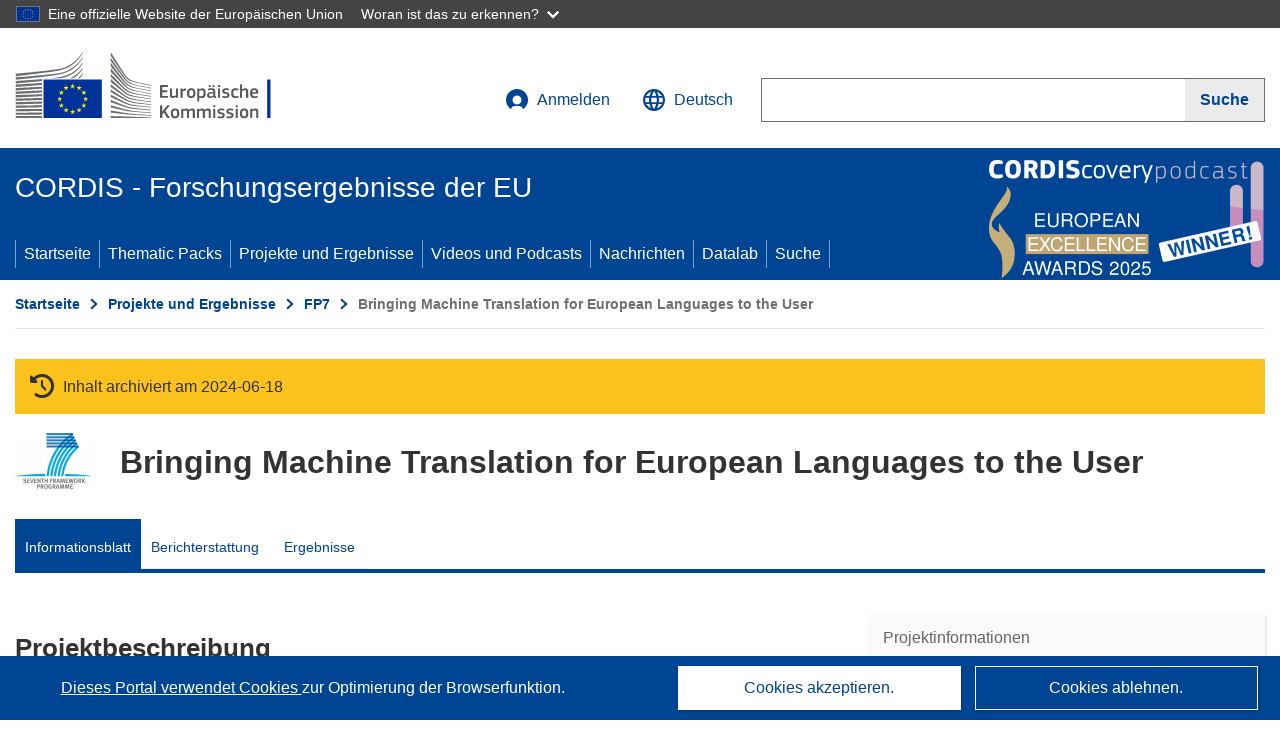

--- FILE ---
content_type: application/javascript; charset=UTF-8
request_url: https://cordis.europa.eu/datalab/visualisations/widget/api/getVersion.php?callback=jQuery371030226212337750114_1769383367005&_=1769383367007
body_size: -366
content:
jQuery371030226212337750114_1769383367005("12.3.0")

--- FILE ---
content_type: application/javascript; charset=UTF-8
request_url: https://cordis.europa.eu/datalab/visualisations/widget/api/getJsonpRsc.php?lv=&rsc=embargo&callback=jQuery371030226212337750114_1769383367005&_=1769383367006
body_size: -355
content:
jQuery371030226212337750114_1769383367005({"countries" : []}
)

--- FILE ---
content_type: application/javascript; charset=UTF-8
request_url: https://cordis.europa.eu/datalab/visualisations/widget/api/renderWidget.php?action=run&pid=231720&target=WidgetPlaceHolder&displaymeta=off&fullscreen=on&css=%2Fdatalab%2Fvisualisations%2Fwidget%2Fcss%2FwidgetMapContrib.css&type=project-contrib-map&lv=en&rootUrl=https%3A%2F%2Fcordis.europa.eu%2Fdatalab%2Fvisualisations&apikey=340e55f9-f2df-496a-9e06-99d918abede7&callback=jQuery371030226212337750114_1769383367005&_=1769383367014
body_size: 4801
content:
jQuery371030226212337750114_1769383367005("<script>$(document).ready(function() {initMap(\"WidgetPlaceHolder\",false, true);showProjectContribOnMap('WidgetPlaceHolder','{\"contributors\":[{\"rcn\":\"1910380\",\"name\":\"DUBLIN CITY UNIVERSITY\",\"type\":\"participant\",\"terminated\":\"false\",\"active\":\"true\",\"order\":\"7\",\"ecContribution\":\"272971\",\"netEcContribution\":\"-\",\"totalCost\":\"-\",\"street\":\"Glasnevin\",\"postalCode\":\"9\",\"postBox\":\"\",\"city\":\"Dublin\",\"countryCode\":\"IE\",\"latlon\":\"53.3782873,-6.2662006\",\"url\":\"http:\\\\\\\/\\\\\\\/www.dcu.ie\",\"activityType\":\"Higher or Secondary Education Establishments\"},{\"rcn\":\"2942770\",\"name\":\"CEET s.r.o.\",\"type\":\"participant\",\"terminated\":\"false\",\"active\":\"true\",\"order\":\"3\",\"ecContribution\":\"142868\",\"netEcContribution\":\"-\",\"totalCost\":\"-\",\"street\":\"ROHACOVA\",\"postalCode\":\"13000\",\"postBox\":\"\",\"city\":\"Prague\",\"countryCode\":\"CZ\",\"latlon\":\"\",\"activityType\":\"Private for-profit entities (excluding Higher or Secondary Education Establishments)\"},{\"rcn\":\"1916706\",\"name\":\"DEUTSCHES FORSCHUNGSZENTRUM FUR KUNSTLICHE INTELLIGENZ GMBH\",\"type\":\"coordinator\",\"terminated\":\"false\",\"active\":\"true\",\"order\":\"1\",\"ecContribution\":\"1136157\",\"netEcContribution\":\"-\",\"totalCost\":\"-\",\"street\":\"TRIPPSTADTER STRASSE 122\",\"postalCode\":\"67663\",\"postBox\":\"2080\",\"city\":\"Kaiserslautern\",\"countryCode\":\"DE\",\"latlon\":\"49.4289247,7.7508698\",\"url\":\"http:\\\\\\\/\\\\\\\/www.dfki.de\",\"activityType\":\"Research Organisations\"},{\"rcn\":\"1916283\",\"name\":\"JOHNS HOPKINS UNIVERSITY\",\"type\":\"participant\",\"terminated\":\"false\",\"active\":\"true\",\"order\":\"10\",\"ecContribution\":\"318459\",\"netEcContribution\":\"-\",\"totalCost\":\"-\",\"street\":\"NORTH CHARLES STREET  3400\",\"postalCode\":\"21218\",\"postBox\":\"\",\"city\":\"Baltimore\",\"countryCode\":\"US\",\"latlon\":\"39.3279338,-76.6184375\",\"url\":\"https:\\\\\\\/\\\\\\\/www.hopkinsmedicine.org\",\"activityType\":\"Higher or Secondary Education Establishments\"},{\"rcn\":\"2116158\",\"name\":\"INSTITUTE FOR PARALLEL PROCESSING OF THE BULGARIAN ACADEMY OF SCIENCES\",\"type\":\"participant\",\"terminated\":\"true\",\"active\":\"true\",\"order\":\"2\",\"ecContribution\":\"134400\",\"netEcContribution\":\"-\",\"totalCost\":\"-\",\"street\":\"G BONCHEV STREET 25 A\",\"postalCode\":\"1113\",\"postBox\":\"\",\"city\":\"SOFIA\",\"countryCode\":\"BG\",\"latlon\":\"\",\"url\":\"http:\\\\\\\/\\\\\\\/www.bas.bg\\\\\\\/clpp\\\\\\\/en\\\\\\\/indexen.htm\",\"activityType\":\"Higher or Secondary Education Establishments\"},{\"rcn\":\"1909535\",\"name\":\"FONDAZIONE BRUNO KESSLER\",\"type\":\"participant\",\"terminated\":\"false\",\"active\":\"true\",\"order\":\"8\",\"ecContribution\":\"429703\",\"netEcContribution\":\"-\",\"totalCost\":\"-\",\"street\":\"VIA SANTA CROCE 77\",\"postalCode\":\"38122\",\"postBox\":\"\",\"city\":\"Trento\",\"countryCode\":\"IT\",\"latlon\":\"46.0627414,11.124081763669\",\"url\":\"http:\\\\\\\/\\\\\\\/www.fbk.eu\",\"activityType\":\"Research Organisations\"},{\"rcn\":\"2942772\",\"name\":\"LUCY SOFTWARE AND SERVICES GMBH\",\"type\":\"participant\",\"terminated\":\"false\",\"active\":\"true\",\"order\":\"5\",\"ecContribution\":\"289546\",\"netEcContribution\":\"-\",\"totalCost\":\"-\",\"street\":\"Daisbachtalstr.\",\"postalCode\":\"74915\",\"postBox\":\"\",\"city\":\"Waibstadt\",\"countryCode\":\"DE\",\"latlon\":\"\",\"activityType\":\"Private for-profit entities (excluding Higher or Secondary Education Establishments)\"},{\"rcn\":\"1906248\",\"name\":\"UNIVERZITA KARLOVA\",\"type\":\"participant\",\"terminated\":\"false\",\"active\":\"true\",\"order\":\"4\",\"ecContribution\":\"485471\",\"netEcContribution\":\"-\",\"totalCost\":\"-\",\"street\":\"OVOCNY TRH 560\\\\\\\/5\",\"postalCode\":\"116 36\",\"postBox\":\"N\\\\\\\/A\",\"city\":\"Praha 1\",\"countryCode\":\"CZ\",\"latlon\":\"50.08647615,14.4246222336325\",\"url\":\"http:\\\\\\\/\\\\\\\/www.cuni.cz\",\"activityType\":\"Higher or Secondary Education Establishments\"},{\"rcn\":\"1911210\",\"name\":\"UNIVERSITE DU MANS\",\"type\":\"participant\",\"terminated\":\"false\",\"active\":\"true\",\"order\":\"6\",\"ecContribution\":\"227985\",\"netEcContribution\":\"-\",\"totalCost\":\"-\",\"street\":\"AVENUE OLIVIER MESSIAEN\",\"postalCode\":\"72085\",\"postBox\":\"535\",\"city\":\"Le Mans\",\"countryCode\":\"FR\",\"latlon\":\"48.0144028,0.1639881\",\"url\":\"http:\\\\\\\/\\\\\\\/www.univ-lemans.fr\\\\\\\/\",\"activityType\":\"Higher or Secondary Education Establishments\"},{\"rcn\":\"1905557\",\"name\":\"THE UNIVERSITY OF EDINBURGH\",\"type\":\"participant\",\"terminated\":\"false\",\"active\":\"true\",\"order\":\"9\",\"ecContribution\":\"712936\",\"netEcContribution\":\"-\",\"totalCost\":\"-\",\"street\":\"OLD COLLEGE, SOUTH BRIDGE\",\"postalCode\":\"EH8 9YL\",\"postBox\":\"N\\\\\\\/A\",\"city\":\"Edinburgh\",\"countryCode\":\"UK\",\"latlon\":\"55.94743165,-3.18651734851981\",\"url\":\"http:\\\\\\\/\\\\\\\/www.ed.ac.uk\\\\\\\/home\",\"activityType\":\"Higher or Secondary Education Establishments\"}]}');});<\/script>")

--- FILE ---
content_type: application/javascript
request_url: https://cordis.europa.eu/datalab/visualisations/js/systemUtil.js
body_size: 8514
content:

var MAP_BACKGROUND_GISCO_STREET = "https://gisco-services.ec.europa.eu/maps/tiles/OSMCartoComposite/EPSG3857/{z}/{x}/{y}.png";
var MAP_BACKGROUND_GISCO_LGRAY = "https://gisco-services.ec.europa.eu/maps/tiles/CountriesWorld/EPSG3857/{z}/{x}/{y}.png";
var MAP_BACKGROUND_OSM_STREET = "https://{s}.tile.openstreetmap.org/{z}/{x}/{y}.png";
var MAP_BACKGROUND_OSM_LGRAY = "https://{s}.tiles.wmflabs.org/bw-mapnik/{z}/{x}/{y}.png";

/**
* Test and return true if the country flag can be displayed on map/widget/...
* (according to EC decision and guidelines)
 */
function doAllowCountryFlag(countryISO2code) {
	var cr = true;
	
	if ( (countryISO2code.toUpperCase() === "TW") 
	  || (countryISO2code.toUpperCase() === "XK")
	  || (countryISO2code.toUpperCase() === "PS") ) {
	  cr = false;
	} 	
	return cr; 
}

/**
 * Returns a random integer between min (inclusive) and max (inclusive) Using
 * Math.round() will give you a non-uniform distribution!
 */
function getRandomInt(min, max) {
	return Math.floor(Math.random() * (max - min + 1)) + min;
}

/**
 * Format large number as "easy to read" string
 * 
 * @param value : amount to format
 * @param round : Number of digit for rounding (-1 if no round)
 * @param abrev : true if thousands abreviation added
 * @param decim : symbol for decimal separator
 * @returns
 */
function prettifyNumber(value, round, abrev, decim) {
    const scales = [
        { threshold: 1e12, suffix: abrev ? ' T' : ' trillion' },
        { threshold: 1e9, suffix: abrev ? ' B' : ' billion' },
        { threshold: 1e6, suffix: abrev ? ' M' : ' million' },
        { threshold: 1e3, suffix: abrev ? ' K' : ' thousand' }
    	];
	var retStr = String(value);

    if (round === -1) {
        const parts = value.toString().split(".");
        parts[0] = parts[0].replace(/\B(?=(\d{3})+(?!\d))/g, " ");
        parts[1] = parts[1] ? parts[1].padEnd(2, '0') : '00';
        retStr = parts.join(decim);
    }
	else {
	    const dfactor = Math.pow(10, round);
	    for (const { threshold, suffix } of scales) {
	        if (value >= threshold) {
	            retStr = (Math.round(value / threshold * dfactor) / dfactor) + suffix;
	            break;
	        }
	    }		
	}
	
    return retStr;
}
/**
 * Format number to be more lisible (in part. for large number)
 * 
 * @param value (string) - Value to format
 * @param round (integer) - Number of digit for rounding (-1 if no round)
 * @param abrev (boolean) - true if thousands abreviation added
 * @param decim (string) - Symbol for decimal separator 
 * @returns (string) - the formatted number
 */
function formatNumber(value, round, abrev, decim) {

	// As defautl value in function signature is not recognized by IE11 (OP) 
	// still,
	// old method has to be applied as workaround
	round = (typeof round !== 'undefined') ? round : 0;
	abrev = (typeof abrev !== 'undefined') ? abrev : false;
	decim = (typeof decim !== 'undefined') ? decim : ",";

	if (value)
		return (prettifyNumber(value, round, abrev, decim));
	else
		return (prettifyNumber(0.0, round, abrev, decim));
}

/***
 * Return true if parameter is a number
 * @param num - string to test
 * @returns True if string represent a number
 */
function isNumber(num) {
	return !isNaN(num)
}

/**
 * Function to get hex format a rgb colour
 * @param rgb triple "(x,yz)"
 * @returns Hex value
 */
function rgb2hex(rgb) {
	if (/^#[0-9A-F]{6}$/i.test(rgb)) return rgb;
	rgb = rgb.match(/^rgb\((\d+),\s*(\d+),\s*(\d+)\)$/);

	function hex(x) {
		return ("0" + parseInt(x).toString(16)).slice(-2);
	}
	return "#" + hex(rgb[1]) + hex(rgb[2]) + hex(rgb[3]);
}

/**
 * Map OP country codes to ISO 3166-1
 * @param OPcode
 * @returns
 */
function opCountryCode2ISO(OPcode) {
	var isoCode = OPcode;
	switch (OPcode) {
		case 'uk':
		case 'UK':
			isoCode = 'GB';
			break;
		case 'el':
		case 'EL':
			isoCode = 'GR';
			break;
	}
	return isoCode;
}

/**
 * 
 * @returns true/false
 */
function getDebugMode() {
	if (typeof _JSDF_ === 'undefined') // If var undefined
		return false;
	else
		return _JSDF_;
}

/**
 * Build and return the URL of the given organization to the R&I dashboard
 * @returns URL
 */
function getRtdOrgDashURL(orgID) {
	return 'https://dashboard.tech.ec.europa.eu/qs_digit_dashboard_mt/public/sense/app/dc5f6f40-c9de-4c40-8648-015d6ff21342/sheet/3bcd6df0-d32a-4593-b4fa-0f9529c8ffb0/state/analysis/select/Organisation%20PIC/' + orgID;
}

/**
 * Build and return the URL of the given organization & Project contact form on FTOP
 * @returns URL
 */
function getOrgContactFormURL(orgID, projectID) {
	return 'https://ec.europa.eu/info/funding-tenders/opportunities/portal/screen/contact-form/PROJECT/' + orgID + '/' + projectID;
}

/**
 * Get the URL to CORDIS home page
 * @returns URL
 */
function getCordisHomeURL()  {

	var home = "https://cordis.europa.eu",
		patternStaging = /^test|ppe|preprod|localhost|dev-datavis/,
		currentUrl = window.location.href;
		
	if (patternStaging.test(currentUrl) === true) {
		home = location.protocol + "//" + location.hostname;
		home += (location.port !== '') ? (":" + location.port) : '';
	}
	
	return home;
}

/**
 * Get the URL to CORDIS support page on Search syntax
 * @returns URL
 */
function getHelpOnSearchURL()  {
	return getCordisHomeURL() + "/about/search/" + getLanguage();
}

/**
 * Zoom on a map to the location (lat/lng) and zoom as close as passed in parameter
 * @param map - Targeted map
 * @param lat - lattitude to move to
 * @param lon - longitude to move to
 * @param zoom - level to zoom to
 * @returns
 */
function jumpToMapLocation(map, lat, lon, zoom) {

	// As defautl value in function signature is not recognized by IE11 (OP) , 
	// old method has to be applied as workaround
	zoom = (typeof zoom !== 'undefined') ? zoom : map.getZoom();

	var options = {};
	if ((typeof _JS_ANIM_FLAG_ !== 'undefined') && (_JS_ANIM_FLAG_ === true)) {
		options["animate"] = true;
		options["duration"] = 0.5;
	}

	map.panTo([lat, lon], options);
	map.setView([lat, lon], zoom, options);
}

/**
 * Format external URL
 * @param pUrl
 * @returns
 */
function formatExternalURL(pUrl) {
	//console.log("in = " + pUrl);
	//var fUrl = (pUrl.startsWith('http') || pUrl.startsWith('https')) ? pUrl : 'http://' + pUrl;
	//console.log("out = " + fUrl);
	//return (fUrl);
	return ((pUrl.startsWith('http') || pUrl.startsWith('https')) ? pUrl : 'http://' + pUrl);
}

/**
* Reuturn the name of the root folder for data visualisations
* Note: If modified, please also look at the .js version (Config.php > getDatavisRootFolder())
*/
function getDatavisRootFolder() {
	return '/datalab/visualisations';
}

/**
 * Analyze context of the user session and provide URL parameter to add systematically to an URL
 */
function getContextURLParameters(inclLanguage) {

	// As defautl value in function signature is not recognized by IE11 (OP) 
	// still,
	// old method has to be applied as workaround
	inclLanguage = (typeof inclLanguage !== 'undefined') ? inclLanguage : true;

	var urlParams = new URLSearchParams(window.location.href.split("?")[1]);
	var context = '';
	if ((typeof urlParams !== 'undefined')) {	
		if (urlParams.has('fullMenu') === true)
			context = 'fullMenu=' + urlParams.get('fullMenu');
			
		if ((inclLanguage === true) && (urlParams.has('lv') === true))
			context += '&lv=' + urlParams.get('lv');
	}
	return (context); 
}

/**
* Merge 2 dictionaries passed as parameter
*/

function mergeDicts(dict1, dict2) {
    var result = {};
    for (const key in dict1) {
        if (dict1.hasOwnProperty(key)) {
            result[key] = dict1[key];
        }
    }
    for (const key in dict2) {
        if (dict2.hasOwnProperty(key)) {
            result[key] = dict2[key];
        }
    }
    return result;
}

/**
 * Cache data
 * @returns /
 */
function setDataInCache(key, val, cookie, exdays) {
	
	cookie = (typeof cookie !== 'undefined') ? cookie : false;
	exdays = (typeof exdays !== 'undefined') ? exdays : 365;
	
	if (cookie === true) {
		const d = new Date();
		d.setTime(d.getTime() + (exdays * 24 * 60 * 60 * 1000));
		var expires = "expires=" + d.toUTCString();
		document.cookie = `${key}=${val};${expires};path=/`;
	} else
		sessionStorage.setItem(key, val); 
}

/**
 * Get the data from cache
 * @return data string
 */
function getDataFromCache(key, cookie) {
	
	cookie = (typeof cookie !== 'undefined') ? cookie : false;
	
	if (cookie === true) {
		var name = key + "=";
		var ca = document.cookie.split(';');
		for (var i = 0; i < ca.length; i++) {
			var c = ca[i];
			while (c.charAt(0) === ' ') {
				c = c.substring(1);
			}
			if (c.indexOf(name) === 0) {
				return c.substring(name.length, c.length);
			}
		}
		return null;	
	} else
		return sessionStorage.getItem(key);
}

/**
 *
 * @return Boolean - true if DEV env, false otherwise
 */
function isDevEnv()
{
	var cr = false;
	if ((location.hostname === 'localhost') || (location.hostname === 'dev-datavis.europa.eu'))
		cr = true;
	return cr;
}
